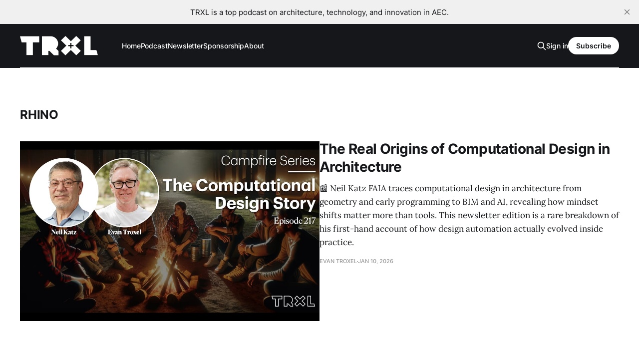

--- FILE ---
content_type: text/html; charset=utf-8
request_url: https://www.trxl.co/tag/rhino/
body_size: 5305
content:
<!DOCTYPE html>
<html lang="en">

<head>
    <meta charset="utf-8">
    <meta name="viewport" content="width=device-width, initial-scale=1">
    <title>Rhino - TRXL Podcast</title>
    <link rel="stylesheet" href="https://www.trxl.co/assets/built/screen.css?v=85a408f5ae">

    <link rel="icon" href="https://www.trxl.co/content/images/size/w256h256/2023/03/Favicon-black-60x60.png" type="image/png">
    <link rel="canonical" href="https://www.trxl.co/tag/rhino/">
    <meta name="referrer" content="no-referrer-when-downgrade">
    <link rel="next" href="https://www.trxl.co/tag/rhino/page/2/">
    
    <meta property="og:site_name" content="TRXL Podcast">
    <meta property="og:type" content="website">
    <meta property="og:title" content="Rhino - TRXL Podcast">
    <meta property="og:description" content="A top podcast exploring architecture, technology, and innovation in the AEC industry—featuring deep conversations with leaders shaping the future of the built environment.">
    <meta property="og:url" content="https://www.trxl.co/tag/rhino/">
    <meta property="og:image" content="https://www.trxl.co/content/images/size/w1200/2023/03/TRXL-cover-art-2023.jpg">
    <meta name="twitter:card" content="summary_large_image">
    <meta name="twitter:title" content="Rhino - TRXL Podcast">
    <meta name="twitter:description" content="A top podcast exploring architecture, technology, and innovation in the AEC industry—featuring deep conversations with leaders shaping the future of the built environment.">
    <meta name="twitter:url" content="https://www.trxl.co/tag/rhino/">
    <meta name="twitter:image" content="https://www.trxl.co/content/images/size/w1200/2023/03/TRXL-cover-art-2023.jpg">
    <meta name="twitter:site" content="@etroxel">
    <meta property="og:image:width" content="1200">
    <meta property="og:image:height" content="1200">
    
    <script type="application/ld+json">
{
    "@context": "https://schema.org",
    "@type": "Series",
    "publisher": {
        "@type": "Organization",
        "name": "TRXL Podcast",
        "url": "https://www.trxl.co/",
        "logo": {
            "@type": "ImageObject",
            "url": "https://www.trxl.co/content/images/2023/03/TRXL-block-white-transparent-logo-600w.png"
        }
    },
    "url": "https://www.trxl.co/tag/rhino/",
    "name": "Rhino",
    "mainEntityOfPage": "https://www.trxl.co/tag/rhino/"
}
    </script>

    <meta name="generator" content="Ghost 6.13">
    <link rel="alternate" type="application/rss+xml" title="TRXL Podcast" href="https://www.trxl.co/rss/">
    <script defer src="https://cdn.jsdelivr.net/ghost/portal@~2.56/umd/portal.min.js" data-i18n="true" data-ghost="https://www.trxl.co/" data-key="4bc83ee213ce3a5fe457f09ee7" data-api="https://trxl.ghost.io/ghost/api/content/" data-locale="en" crossorigin="anonymous"></script><style id="gh-members-styles">.gh-post-upgrade-cta-content,
.gh-post-upgrade-cta {
    display: flex;
    flex-direction: column;
    align-items: center;
    font-family: -apple-system, BlinkMacSystemFont, 'Segoe UI', Roboto, Oxygen, Ubuntu, Cantarell, 'Open Sans', 'Helvetica Neue', sans-serif;
    text-align: center;
    width: 100%;
    color: #ffffff;
    font-size: 16px;
}

.gh-post-upgrade-cta-content {
    border-radius: 8px;
    padding: 40px 4vw;
}

.gh-post-upgrade-cta h2 {
    color: #ffffff;
    font-size: 28px;
    letter-spacing: -0.2px;
    margin: 0;
    padding: 0;
}

.gh-post-upgrade-cta p {
    margin: 20px 0 0;
    padding: 0;
}

.gh-post-upgrade-cta small {
    font-size: 16px;
    letter-spacing: -0.2px;
}

.gh-post-upgrade-cta a {
    color: #ffffff;
    cursor: pointer;
    font-weight: 500;
    box-shadow: none;
    text-decoration: underline;
}

.gh-post-upgrade-cta a:hover {
    color: #ffffff;
    opacity: 0.8;
    box-shadow: none;
    text-decoration: underline;
}

.gh-post-upgrade-cta a.gh-btn {
    display: block;
    background: #ffffff;
    text-decoration: none;
    margin: 28px 0 0;
    padding: 8px 18px;
    border-radius: 4px;
    font-size: 16px;
    font-weight: 600;
}

.gh-post-upgrade-cta a.gh-btn:hover {
    opacity: 0.92;
}</style><script async src="https://js.stripe.com/v3/"></script>
    <script defer src="https://cdn.jsdelivr.net/ghost/sodo-search@~1.8/umd/sodo-search.min.js" data-key="4bc83ee213ce3a5fe457f09ee7" data-styles="https://cdn.jsdelivr.net/ghost/sodo-search@~1.8/umd/main.css" data-sodo-search="https://trxl.ghost.io/" data-locale="en" crossorigin="anonymous"></script>
    <script defer src="https://cdn.jsdelivr.net/ghost/announcement-bar@~1.1/umd/announcement-bar.min.js" data-announcement-bar="https://www.trxl.co/" data-api-url="https://www.trxl.co/members/api/announcement/" crossorigin="anonymous"></script>
    <link href="https://www.trxl.co/webmentions/receive/" rel="webmention">
    <script defer src="/public/cards.min.js?v=85a408f5ae"></script>
    <link rel="stylesheet" type="text/css" href="/public/cards.min.css?v=85a408f5ae">
    <script defer src="/public/member-attribution.min.js?v=85a408f5ae"></script>
    <script defer src="/public/ghost-stats.min.js?v=85a408f5ae" data-stringify-payload="false" data-datasource="analytics_events" data-storage="localStorage" data-host="https://www.trxl.co/.ghost/analytics/api/v1/page_hit"  tb_site_uuid="9380fef7-629b-48bf-9c81-27fe48a999cc" tb_post_uuid="undefined" tb_post_type="null" tb_member_uuid="undefined" tb_member_status="undefined"></script><style>:root {--ghost-accent-color: #ff1a75;}</style>
      <!-- Basic Meta Tags for SEO -->
<meta name="description" content="TRXL – a leading podcast and online resource for architecture, technology, and innovation in the AEC industry. Hosted by Evan Troxel, TRXL features long-form conversations with architects, designers, technologists and industry leaders who are shaping the future of the built environment. Every week you’ll uncover insights into digital practice, BIM & AI adoption, firm culture, emerging tools, and project delivery excellence. Join us and stay ahead of change in architecture, engineering, and construction." />
<meta property="og:title" content="TRXL Podcast – Architecture • Technology • Innovation" />
<meta property="og:description" content="Hosted by Evan Troxel, TRXL dives deep into digital practice, AEC tech, firm culture and the future of architecture." />
<meta property="og:type" content="website" />
<meta property="og:url" content="https://trxl.co/" />
<meta property="og:image" content="https://www.trxl.co/content/images/2025/10/TRXL-cover-art-2023-3k.jpg" />
<meta name="twitter:card" content="summary_large_image" />

<!-- Podcast & WebSite Schema (JSON-LD) -->
<script type="application/ld+json">
{
  "@context": "https://schema.org",
  "@type": "PodcastSeries",
  "name": "TRXL Podcast",
  "url": "https://trxl.co/",
  "description": "TRXL – a podcast for architecture, technology and innovation in the AEC industry, hosted by Evan Troxel.",
  "image": "https://www.trxl.co/content/images/2025/10/TRXL-cover-art-2023-3k.jpg",
  "publisher": {
    "@type": "Organization",
    "name": "TRXL Media",
    "url": "https://trxl.co/"
  },
  "host": {
    "@type": "Person",
    "name": "Evan Troxel",
    "url": "https://evantroxel.com/"
  }
}
</script>
</head>

<body class="tag-template tag-rhino is-head-left-logo has-serif-body is-head-dark">
<div class="gh-site">

    <header id="gh-head" class="gh-head gh-outer">
        <div class="gh-head-inner gh-inner">
            <div class="gh-head-brand">
                <div class="gh-head-brand-wrapper">
                    <a class="gh-head-logo" href="https://www.trxl.co">
                            <img src="https://www.trxl.co/content/images/2023/03/TRXL-block-white-transparent-logo-600w.png" alt="TRXL Podcast">
                                <img src="https://www.trxl.co/content/images/2023/03/TRXL-block-white-transparent-logo-600w-1.png" alt="TRXL Podcast">
                    </a>
                </div>
                <button class="gh-search gh-icon-btn" data-ghost-search><svg xmlns="http://www.w3.org/2000/svg" fill="none" viewBox="0 0 24 24" stroke="currentColor" stroke-width="2" width="20" height="20"><path stroke-linecap="round" stroke-linejoin="round" d="M21 21l-6-6m2-5a7 7 0 11-14 0 7 7 0 0114 0z"></path></svg></button>
                <button class="gh-burger"></button>
            </div>

            <nav class="gh-head-menu">
                <ul class="nav">
    <li class="nav-home"><a href="https://www.trxl.co/">Home</a></li>
    <li class="nav-podcast"><a href="https://www.trxl.co/trxl/">Podcast</a></li>
    <li class="nav-newsletter"><a href="https://www.trxl.co/newsletter/">Newsletter</a></li>
    <li class="nav-sponsorship"><a href="https://www.trxl.co/sponsor/">Sponsorship</a></li>
    <li class="nav-about"><a href="https://www.trxl.co/about/">About</a></li>
</ul>

            </nav>

            <div class="gh-head-actions">
                    <button class="gh-search gh-icon-btn" data-ghost-search><svg xmlns="http://www.w3.org/2000/svg" fill="none" viewBox="0 0 24 24" stroke="currentColor" stroke-width="2" width="20" height="20"><path stroke-linecap="round" stroke-linejoin="round" d="M21 21l-6-6m2-5a7 7 0 11-14 0 7 7 0 0114 0z"></path></svg></button>
                    <div class="gh-head-members">
                                <a class="gh-head-link" href="#/portal/signin" data-portal="signin">Sign in</a>
                                <a class="gh-head-btn gh-btn gh-primary-btn" href="#/portal/signup" data-portal="signup">Subscribe</a>
                    </div>
            </div>
        </div>
    </header>

    

<main class="gh-main gh-outer">
    <div class="gh-inner">
                <section class="gh-pagehead">
                    <h1 class="gh-pagehead-title">Rhino</h1>

                </section>

        <div class="gh-topic gh-topic-grid">
            <div class="gh-topic-content gh-feed">
                    <article class="gh-card post tag-leadership-edge tag-computational-design tag-campfire-stories tag-bim tag-rhino tag-revit tag-neil-katz tag-trxl-news large">
    <a class="gh-card-link" href="/leadership-edge-trxl-217/">
            <figure class="gh-card-image">
                <img
                    srcset="/content/images/size/w300/2025/12/217.001.jpeg 300w,
                            /content/images/size/w720/2025/12/217.001.jpeg 720w,
                            /content/images/size/w960/2025/12/217.001.jpeg 960w,
                            /content/images/size/w1200/2025/12/217.001.jpeg 1200w,
                            /content/images/size/w2000/2025/12/217.001.jpeg 2000w"
                    sizes="(max-width: 1200px) 100vw, 1200px"
                    src="/content/images/size/w720/2025/12/217.001.jpeg"
                    alt="The Real Origins of Computational Design in Architecture"
                >
            </figure>

        <div class="gh-card-wrapper">
            <header class="gh-card-header">
                <h3 class="gh-card-title">The Real Origins of Computational Design in Architecture</h3>
            </header>

                    <div class="gh-card-excerpt">📰 Neil Katz FAIA traces computational design in architecture from geometry and early programming to BIM and AI, revealing how mindset shifts matter more than tools. This newsletter edition is a rare breakdown of his first-hand account of how design automation actually evolved inside practice.</div>

            <footer class="gh-card-footer">
                <span class="gh-card-author">Evan Troxel</span>
                <time class="gh-card-date" datetime="2026-01-10">Jan 10, 2026</time>
            </footer>
        </div>
    </a>
</article>                    <article class="gh-card post tag-computational-design tag-campfire-stories tag-bim tag-rhino tag-revit tag-neil-katz tag-trxl-podcast">
    <a class="gh-card-link" href="/217/">
            <figure class="gh-card-image">
                <img
                    srcset="/content/images/size/w300/2025/12/217.001.jpeg 300w,
                            /content/images/size/w720/2025/12/217.001.jpeg 720w,
                            /content/images/size/w960/2025/12/217.001.jpeg 960w,
                            /content/images/size/w1200/2025/12/217.001.jpeg 1200w,
                            /content/images/size/w2000/2025/12/217.001.jpeg 2000w"
                    sizes="(max-width: 1200px) 100vw, 1200px"
                    src="/content/images/size/w720/2025/12/217.001.jpeg"
                    alt="217: Campfire Series - ‘The Computational Design Story’, with Neil Katz"
                >
            </figure>

        <div class="gh-card-wrapper">
            <header class="gh-card-header">
                <h3 class="gh-card-title">217: Campfire Series - ‘The Computational Design Story’, with Neil Katz</h3>
            </header>

                    <div class="gh-card-excerpt">A conversation with Neil Katz about the origins of computational design in architecture, the evolution of BIM, and the significance of behavior-driven design in reshaping architectural practice through early CAD and automation.</div>

            <footer class="gh-card-footer">
                <span class="gh-card-author">Evan Troxel</span>
                <time class="gh-card-date" datetime="2025-12-30">Dec 30, 2025</time>
            </footer>
        </div>
    </a>
</article>                    <article class="gh-card post tag-leadership-edge tag-rhino tag-grasshopper tag-storytelling tag-3d-modeling tag-scott-davidson tag-campfire-stories tag-trxl-news">
    <a class="gh-card-link" href="/leadership-edge-trxl-176-psa/">
            <figure class="gh-card-image">
                <img
                    srcset="/content/images/size/w300/2025/02/176.001-1.jpeg 300w,
                            /content/images/size/w720/2025/02/176.001-1.jpeg 720w,
                            /content/images/size/w960/2025/02/176.001-1.jpeg 960w,
                            /content/images/size/w1200/2025/02/176.001-1.jpeg 1200w,
                            /content/images/size/w2000/2025/02/176.001-1.jpeg 2000w"
                    sizes="(max-width: 1200px) 100vw, 1200px"
                    src="/content/images/size/w720/2025/02/176.001-1.jpeg"
                    alt="Leadership Edge: TRXL 176"
                >
            </figure>

        <div class="gh-card-wrapper">
            <header class="gh-card-header">
                <h3 class="gh-card-title">Leadership Edge: TRXL 176</h3>
            </header>

                    <div class="gh-card-excerpt">The origins of Rhino, its rise in AEC, and the impact of Grasshopper on computational design. Plus, how Rhino.Inside redefines interoperability and why McNeel stays committed to perpetual licensing in a subscription-driven industry.</div>

            <footer class="gh-card-footer">
                <span class="gh-card-author">Evan Troxel</span>
                <time class="gh-card-date" datetime="2025-02-22">Feb 22, 2025</time>
            </footer>
        </div>
    </a>
</article>                    <article class="gh-card post tag-campfire-stories tag-rhino tag-grasshopper tag-storytelling tag-3d-modeling tag-scott-davidson tag-trxl-podcast">
    <a class="gh-card-link" href="/176/">
            <figure class="gh-card-image">
                <img
                    srcset="/content/images/size/w300/2025/02/176.001-1.jpeg 300w,
                            /content/images/size/w720/2025/02/176.001-1.jpeg 720w,
                            /content/images/size/w960/2025/02/176.001-1.jpeg 960w,
                            /content/images/size/w1200/2025/02/176.001-1.jpeg 1200w,
                            /content/images/size/w2000/2025/02/176.001-1.jpeg 2000w"
                    sizes="(max-width: 1200px) 100vw, 1200px"
                    src="/content/images/size/w720/2025/02/176.001-1.jpeg"
                    alt="176: Campfire Series - ‘The Rhinoceros Story’, with Scott Davidson"
                >
            </figure>

        <div class="gh-card-wrapper">
            <header class="gh-card-header">
                <h3 class="gh-card-title">176: Campfire Series - ‘The Rhinoceros Story’, with Scott Davidson</h3>
            </header>

                    <div class="gh-card-excerpt">A conversation with Scott Davidson.</div>

            <footer class="gh-card-footer">
                <span class="gh-card-author">Evan Troxel, Admin</span>
                <time class="gh-card-date" datetime="2025-02-04">Feb 4, 2025</time>
            </footer>
        </div>
    </a>
</article>                    <article class="gh-card post tag-enscape tag-rhino tag-mac">
    <a class="gh-card-link" href="/enscape-for-rhino-v8-mac/">
            <figure class="gh-card-image">
                <img
                    srcset="/content/images/size/w300/2024/01/Enscape_2024-01-26-09-28-54.png 300w,
                            /content/images/size/w720/2024/01/Enscape_2024-01-26-09-28-54.png 720w,
                            /content/images/size/w960/2024/01/Enscape_2024-01-26-09-28-54.png 960w,
                            /content/images/size/w1200/2024/01/Enscape_2024-01-26-09-28-54.png 1200w,
                            /content/images/size/w2000/2024/01/Enscape_2024-01-26-09-28-54.png 2000w"
                    sizes="(max-width: 1200px) 100vw, 1200px"
                    src="/content/images/size/w720/2024/01/Enscape_2024-01-26-09-28-54.png"
                    alt="Enscape for Mac now works with Rhino v8"
                >
            </figure>

        <div class="gh-card-wrapper">
            <header class="gh-card-header">
                <h3 class="gh-card-title">Enscape for Mac now works with Rhino v8</h3>
            </header>

                    <div class="gh-card-excerpt">Some updates have worked their way through the development cycle and Enscape for Mac (in their latest “preview” release—link below) now works with Rhino v8 for Mac. Both companies had some work to do to make this happen and a lot of users have been in the forums patiently</div>

            <footer class="gh-card-footer">
                <span class="gh-card-author">Evan Troxel</span>
                <time class="gh-card-date" datetime="2024-01-26">Jan 26, 2024</time>
            </footer>
        </div>
    </a>
</article>                    <article class="gh-card post tag-bim tag-computational-design tag-design-technology tag-japhy-walton tag-rhino tag-trxl-podcast">
    <a class="gh-card-link" href="/136/">
            <figure class="gh-card-image">
                <img
                    srcset="/content/images/size/w300/2023/10/136.001.jpeg 300w,
                            /content/images/size/w720/2023/10/136.001.jpeg 720w,
                            /content/images/size/w960/2023/10/136.001.jpeg 960w,
                            /content/images/size/w1200/2023/10/136.001.jpeg 1200w,
                            /content/images/size/w2000/2023/10/136.001.jpeg 2000w"
                    sizes="(max-width: 1200px) 100vw, 1200px"
                    src="/content/images/size/w720/2023/10/136.001.jpeg"
                    alt="136: ‘Rhino.Inside.TRXL’, with Japhy Walton"
                >
            </figure>

        <div class="gh-card-wrapper">
            <header class="gh-card-header">
                <h3 class="gh-card-title">136: ‘Rhino.Inside.TRXL’, with Japhy Walton</h3>
            </header>

                    <div class="gh-card-excerpt">A conversation with Japhy Walton.</div>

            <footer class="gh-card-footer">
                <span class="gh-card-author">Admin</span>
                <time class="gh-card-date" datetime="2023-10-31">Oct 31, 2023</time>
            </footer>
        </div>
    </a>
</article>                    <article class="gh-card post tag-rhino">
    <a class="gh-card-link" href="/rhino-8-beta-now-available/">
            <figure class="gh-card-image">
                <img
                    srcset="/content/images/size/w300/2023/09/Screenshot-2023-09-19-at-7.28.09-PM.png 300w,
                            /content/images/size/w720/2023/09/Screenshot-2023-09-19-at-7.28.09-PM.png 720w,
                            /content/images/size/w960/2023/09/Screenshot-2023-09-19-at-7.28.09-PM.png 960w,
                            /content/images/size/w1200/2023/09/Screenshot-2023-09-19-at-7.28.09-PM.png 1200w,
                            /content/images/size/w2000/2023/09/Screenshot-2023-09-19-at-7.28.09-PM.png 2000w"
                    sizes="(max-width: 1200px) 100vw, 1200px"
                    src="/content/images/size/w720/2023/09/Screenshot-2023-09-19-at-7.28.09-PM.png"
                    alt="Rhino 8 beta now available"
                >
            </figure>

        <div class="gh-card-wrapper">
            <header class="gh-card-header">
                <h3 class="gh-card-title">Rhino 8 beta now available</h3>
            </header>

                    <div class="gh-card-excerpt">The forthcoming version of Rhino is in its final phase before being officially released for everyone willing to pay for an upgrade or grab a new license*.


No longer a work-in-progress (WIP), Rhino 8 is now in beta on both Mac and Windows. My version says it expires on October</div>

            <footer class="gh-card-footer">
                <span class="gh-card-author">Evan Troxel</span>
                <time class="gh-card-date" datetime="2023-09-20">Sep 20, 2023</time>
            </footer>
        </div>
    </a>
</article>            </div>
        </div>
    </div>
</main>

    <footer class="gh-foot gh-outer">
        <div class="gh-foot-inner gh-inner">
                <section class="gh-subscribe">
                    <h3 class="gh-subscribe-title">Subscribe to TRXL Podcast</h3>
                        <div class="gh-subscribe-description">Don&#x27;t miss out on the latest news. Join us to get access to the library of members-only articles.</div>
                    <button class="gh-subscribe-btn gh-btn" data-portal="signup"><svg width="20" height="20" viewBox="0 0 20 20" fill="none" stroke="currentColor" xmlns="http://www.w3.org/2000/svg">
    <path d="M3.33332 3.33334H16.6667C17.5833 3.33334 18.3333 4.08334 18.3333 5.00001V15C18.3333 15.9167 17.5833 16.6667 16.6667 16.6667H3.33332C2.41666 16.6667 1.66666 15.9167 1.66666 15V5.00001C1.66666 4.08334 2.41666 3.33334 3.33332 3.33334Z" stroke-width="1.5" stroke-linecap="round" stroke-linejoin="round"/>
    <path d="M18.3333 5L9.99999 10.8333L1.66666 5" stroke-width="1.5" stroke-linecap="round" stroke-linejoin="round"/>
</svg> Subscribe now</button>
                </section>

            <nav class="gh-foot-menu">
                <ul class="nav">
    <li class="nav-join-us"><a href="#/portal/">Join Us</a></li>
    <li class="nav-privacy-policy"><a href="https://www.trxl.co/privacy/">Privacy Policy</a></li>
    <li class="nav-donate"><a href="https://www.trxl.co/donate/">Donate</a></li>
    <li class="nav-amazon-affiliate-notice"><a href="https://www.trxl.co/amazon-affiliate-notice/">Amazon Affiliate Notice</a></li>
</ul>

            </nav>

            <div class="gh-copyright">
                    © 1994-2025 TRXL Media, all rights reserved.
            </div>
        </div>
    </footer>

</div>


<script src="https://www.trxl.co/assets/built/main.min.js?v=85a408f5ae"></script>

<!-- Google Analytics (or GA4) Tracking -->
<script async src="https://www.googletagmanager.com/gtag/js?id=G-B4DGP48KMX"></script>
<script>
  window.dataLayer = window.dataLayer || [];
  function gtag(){dataLayer.push(arguments);}
  gtag('js', new Date());
  gtag('config','G-B4DGP48KMX', { 'anonymize_ip': true });
</script>

<!-- External Links Open in New Tab (optional) -->
<script>
  document.addEventListener("DOMContentLoaded", function(){
    document.querySelectorAll('a').forEach(link => {
      if(link.hostname && link.hostname !== window.location.hostname){
        link.target = "_blank";
        link.rel = "noopener noreferrer";
      }
    });
  });
</script>

</body>

</html>
